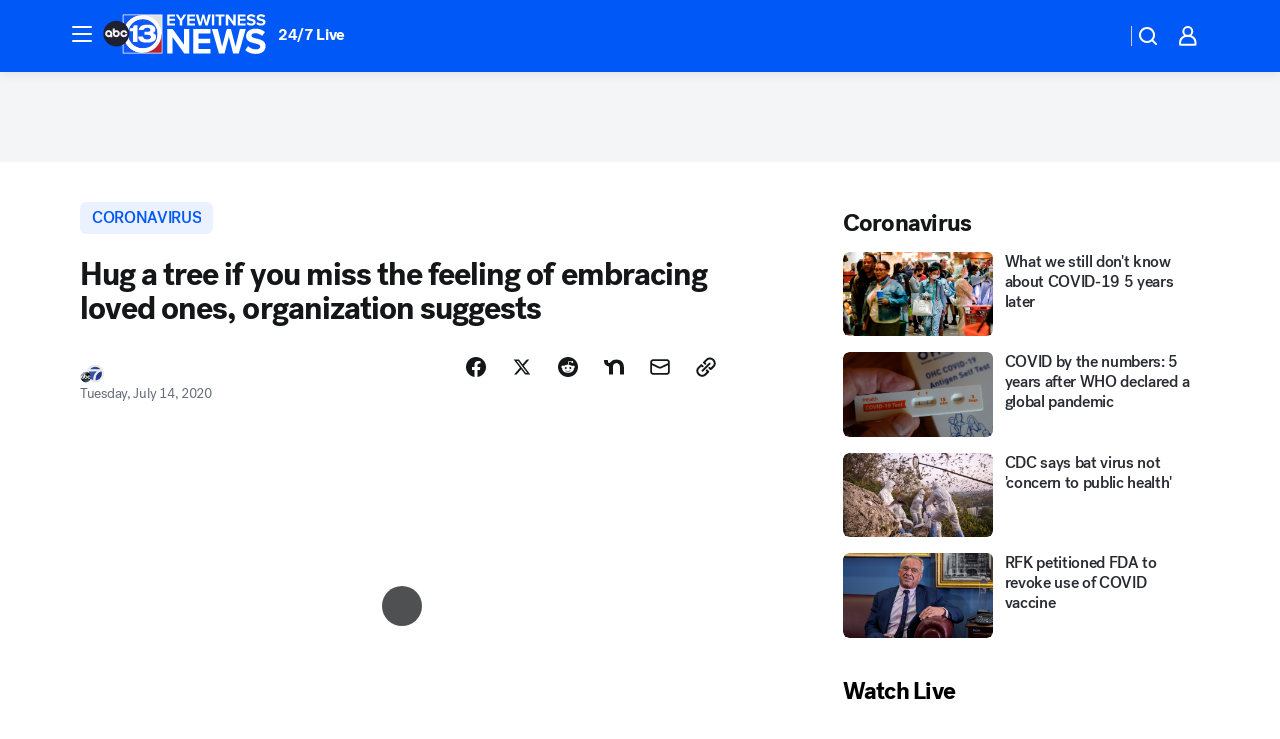

--- FILE ---
content_type: application/javascript
request_url: https://prod.gatekeeper.us-abc.symphony.edgedatg.go.com/vp2/ws/utils/2021/geo/video/geolocation/204/001/gt/-1.jsonp
body_size: 1074
content:
{"ver":"2021","device":"001","brand":"204","xmlns":"https://abc.go.com/vp2/ws/xmlns","user":{"allowed":true,"ip":"3.138.137.174","proxy":"hosting","bandwidth":"broadband","zipcode":"43230","city":"columbus","state":"oh","country":"usa","isp":"amazon technologies inc.","distributionChannel":"2","org":"amazon technologies inc.","useragent":"Mozilla/5.0 (Macintosh; Intel Mac OS X 10_15_7) AppleWebKit/537.36 (KHTML, like Gecko) Chrome/131.0.0.0 Safari/537.36; ClaudeBot/1.0; +claudebot@anthropic.com)","time":"Sat, 24 Jan 2026 16:08:46 -0500","xff":{"ip":"3.138.137.174, 18.68.21.72, 172.18.46.186"},"id":"E86A677F-3C5D-4270-95F5-4BAFAF583C9C"},"affiliates":{"affiliate":[{"name":"WSYX","logo":"https://cdn1.edgedatg.com/aws/v2/abc/Live/video/13877091/1ba6f58005365daed202fccf8ab4df07/284x160-Q75_1ba6f58005365daed202fccf8ab4df07.png","dma":"COLUMBUS, OH","rank":"34","id":"WSYX","event":{"url":{"callback":"event_flat_file","value":"https://liveeventsfeed.abc.go.com/wsyx.json"},"refresh":{"unit":"second","value":"300"}}}],"count":1},"server":{"time":"Sat, 24 Jan 2026 21:08:46 +0000"}}